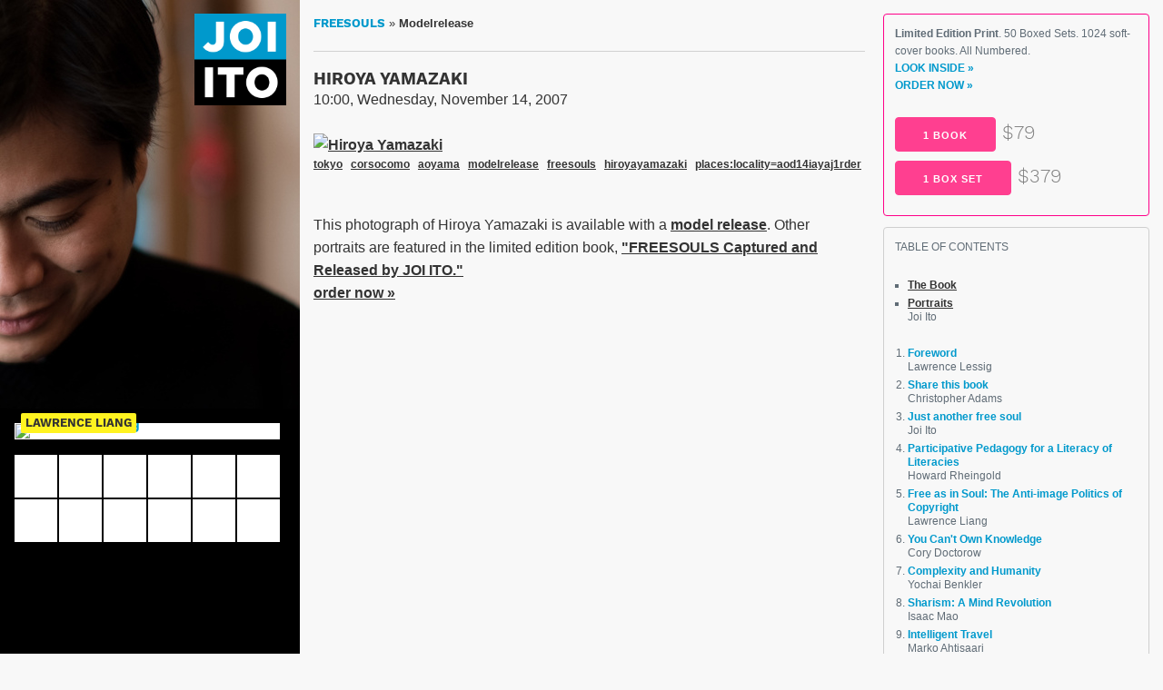

--- FILE ---
content_type: text/html
request_url: https://freesouls.cc/pic-released/2028048120/
body_size: 3330
content:
<!doctype html>
<html lang="en"
      xmlns="http://www.w3.org/1999/xhtml"
      prefix="dc: http://purl.org/dc/terms/
              cc: http://creativecommons.org/ns#"
>
<head>
  <meta http-equiv="content-type" content="text/html; charset=utf-8" />
  <meta name="viewport" content="width=device-width initial-scale=1" />
  <meta http-equiv="X-UA-Compatible" content="IE=edge">
  <title>FREESOULS - Picture</title>
  
  <meta name="description" content="">

  <link rel="icon" type="image/png" href="/favicon.png">
  <link rel="author" href="humans.txt" />
  <link rel="stylesheet" href="/node_modules/normalize.css/normalize.css" media="screen" />
  <link rel="stylesheet" href="/node_modules/milligram/dist/milligram.css" media="screen" />
  <link rel="stylesheet" href="/css/style.css" media="screen" />
  <link rel="alternate" type="application/atom+xml" title="Recent Entries" href="https://freesouls.cc/atom.xml" />
  <link href="/css/work-sans.css" rel="stylesheet">

  
  
  <meta property="og:image" content="https://freesouls.ccthebooks/thumbs/02-LIMITED-EDITION-cover-b_a.jpg"/>
  <meta property="og:title" content="Picture"/>
  <meta property="og:url" content="https://freesouls.cc/pic-released/2028048120/"/>
  <meta property="og:description" content="">

  
  <meta name="twitter:card" content="summary">
  <meta name="twitter:image" content="https://freesouls.ccthebooks/thumbs/02-LIMITED-EDITION-cover-b_a.jpg"/>
  <meta name="twitter:title" content="Picture"/>
  <meta name="twitter:description" content="">
  <meta name="twitter:site" content="FreesoulsCC"/>
</head>
<body>
<div id="page">
<div id="main">
  <div class="sidebar">

    <div id="sidebar-title" class="sidebar-section">
      <div class="inner">
        <a class="logo" href="/">
          <h1>Joi Ito</h1>
        </a>
      </div>
    </div>

    <div class="sidebar-section">
      <div class="inner">

        <div id="freesouls-flickr">
          



<div id="freesoul-featured">
  <a class="pic" href="http://www.flickr.com/photos/joi/564334544" title="Lawrence Liang">
    <img alt="Lawrence Liang" src="https://farm2.staticflickr.com/1236/564334544_6a7fab5836.jpg">
  </a>
  <a class="name" href="http://www.flickr.com/photos/joi/564334544" title="Lawrence Liang">Lawrence Liang</a>
</div>
<div id="freesouls-grid">
  
  
    
    
    
  <a href="http://www.flickr.com/photos/joi/2038089705" title="Yoichiro Kawaguchi"><img alt="" src="https://farm3.staticflickr.com/2389/2038089705_2d0f857ccf_s.jpg"></a>
  
    
    
    
  <a href="http://www.flickr.com/photos/joi/746102881" title="Mimi"><img alt="" src="https://farm2.staticflickr.com/1422/746102881_e23244208b_s.jpg"></a>
  
    
    
    
  <a href="http://www.flickr.com/photos/joi/1394497881" title="Dmitri Williams"><img alt="" src="https://farm2.staticflickr.com/1180/1394497881_fbb085ff5d_s.jpg"></a>
  
    
    
    
  <a href="http://www.flickr.com/photos/joi/1824963874" title="Kurt Pritz"><img alt="" src="https://farm3.staticflickr.com/2051/1824963874_6a55bfbfdd_s.jpg"></a>
  
    
    
    
  <a href="http://www.flickr.com/photos/joi/1933584208" title="Renu Dvivedi"><img alt="" src="https://farm3.staticflickr.com/2020/1933584208_c18be0c4e1_s.jpg"></a>
  
    
    
    
  <a href="http://www.flickr.com/photos/joi/2547794232" title="Oki Matsumoto"><img alt="" src="https://farm4.staticflickr.com/3070/2547794232_d38cbf4d8d_s.jpg"></a>
  
    
    
    
  <a href="http://www.flickr.com/photos/joi/584986819" title="Mallika Dutt"><img alt="" src="https://farm2.staticflickr.com/1263/584986819_6d765964ee_s.jpg"></a>
  
    
    
    
  <a href="http://www.flickr.com/photos/joi/1918967654" title="Fred Benenson and John Perry Barlow"><img alt="" src="https://farm3.staticflickr.com/2193/1918967654_ff1290651e_s.jpg"></a>
  
    
    
    
  <a href="http://www.flickr.com/photos/joi/1933276196" title="Rex Hammock"><img alt="" src="https://farm3.staticflickr.com/2102/1933276196_b3bf5f1760_s.jpg"></a>
  
    
    
    
  <a href="http://www.flickr.com/photos/joi/519391584" title="Tom Munnecke"><img alt="" src="https://farm1.staticflickr.com/211/519391584_b74d024d5c_s.jpg"></a>
  
    
    
    
  <a href="http://www.flickr.com/photos/joi/538156899" title="Kenneth Cukier"><img alt="" src="https://farm2.staticflickr.com/1393/538156899_1b398ee565_s.jpg"></a>
  
    
    
    
  <a href="http://www.flickr.com/photos/joi/1404877425" title="Jeff Slostad"><img alt="" src="https://farm2.staticflickr.com/1207/1404877425_b1633b8670_s.jpg"></a>
  
</div>

        </div>
      </div>
    </div>

  </div>
  <div class="content">

  <div class="right">
    <div class="container">
      <div class="row">
        <div class="column column-major">
          <div class="page-nav">
  <span class="read-on"><a href="/" title="Freesouls Home" class="freesouls">Freesouls</a></span>
  <span class="page-collection">
    Modelrelease
  </span>
</div>






<h2 id="page-title">Hiroya Yamazaki</h2>
<p>
  10:00, Wednesday, November 14, 2007
</p>
<a id="pic" href="http://www.flickr.com/photos/joi/2028048120" title="Hiroya Yamazaki">
  <img alt="Hiroya Yamazaki" src="https://farm3.staticflickr.com/2315/2028048120_d50635b942.jpg" width="433">
</a>
<p class="details">
  
  <a href="http://www.flickr.com/photos/joi/tags/tokyo/">tokyo</a> &nbsp;
  
  <a href="http://www.flickr.com/photos/joi/tags/corsocomo/">corsocomo</a> &nbsp;
  
  <a href="http://www.flickr.com/photos/joi/tags/aoyama/">aoyama</a> &nbsp;
  
  <a href="http://www.flickr.com/photos/joi/tags/modelrelease/">modelrelease</a> &nbsp;
  
  <a href="http://www.flickr.com/photos/joi/tags/freesouls/">freesouls</a> &nbsp;
  
  <a href="http://www.flickr.com/photos/joi/tags/hiroyayamazaki/">hiroyayamazaki</a> &nbsp;
  
  <a href="http://www.flickr.com/photos/joi/tags/places:locality=aod14iayaj1rder/">places:locality=aod14iayaj1rder</a> &nbsp;
  
</p>


<p>
This photograph
of Hiroya Yamazaki is available with a <a href="/modelrelease/" title="Freesouls Model Release">model release</a>. Other portraits are featured in the limited edition book, <a href="/thebooks/">"FREESOULS Captured and Released by JOI ITO."</a>
<br>
<a class="read-on" href="/order/" title="order Freesouls now">order&nbsp;now</a>
</p>


        </div>
        <div class="column column-minor">
          <div class="details callout">
<p>
<strong>Limited Edition Print</strong>.
50 Boxed Sets.
1024 soft-cover books.
All Numbered.<br/>
<a class="toc-heading read-on" href= "/thebooks/" title="Look inside">Look inside</a><br />
<a class="toc-heading read-on" href= "/order/" title="Order now">Order now</a>
</p>


<div class="buy-now">
  <form action="https://www.paypal.com/cgi-bin/webscr" method="post">
    <input type="hidden" name="cmd" value="_s-xclick">
    <input type="hidden" name="hosted_button_id" value="WA62NHTW4T32Q">
    <input type="submit" name="submit" value="1 Book" class="button">
    <img alt="" src="https://www.paypalobjects.com/en_US/i/scr/pixel.gif" width="1" height="1">
  </form>
  <span class="book-price">
    $79
  </span>
</div>




<div class="buy-now">
  <form action="https://www.paypal.com/cgi-bin/webscr" method="post">
    <input type="hidden" name="cmd" value="_s-xclick">
    <input type="hidden" name="hosted_button_id" value="UREL6V5T5S7R8">
    <input type="submit" name="submit" value="1 Box Set" class="button">
    <img alt="" src="https://www.paypalobjects.com/en_US/i/scr/pixel.gif" width="1" height="1">
  </form>
  <span class="book-price">
    $379
  </span>
</div>



</div>

<div class="details callout callout-light">
  <p class="toc-heading">
  Table of Contents
  </p>
  <ul class="nav">
    <li>
      <a href="/thebooks">
        <span class="listed-title">The Book</span></a>
    </li>
    <li>
      <a href="/pic">
        <span class="listed-title">Portraits</span></a>
        <span class="byline">
          Joi Ito
        </span>
    </li>
  </ul>
  <div>
  <ol class="nav">
    
    
    <li class="">
      <a href="/essays/00-foreword-lawrence-lessig.html">
        <span class="listed-title">Foreword</span></a>
        <span class="byline">
        
        Lawrence Lessig
        
        </span>
    </li>
    
    
    <li class="">
      <a href="/essays/01-christopher-adams-share-this-book.html">
        <span class="listed-title">Share this book</span></a>
        <span class="byline">
        
        Christopher Adams
        
        </span>
    </li>
    
    
    <li class="">
      <a href="/essays/02-joi-ito-just-another-free-soul.html">
        <span class="listed-title">Just another free soul</span></a>
        <span class="byline">
        
        Joi Ito
        
        </span>
    </li>
    
    
    <li class="">
      <a href="/essays/03-howard-rheingold-participative-pedagogy-for-a-literacy-of-literacies.html">
        <span class="listed-title">Participative Pedagogy for a Literacy of Literacies</span></a>
        <span class="byline">
        
        Howard Rheingold
        
        </span>
    </li>
    
    
    <li class="">
      <a href="/essays/04-lawrence-liang-free-as-in-soul.html">
        <span class="listed-title">Free as in Soul: The Anti-image Politics of Copyright</span></a>
        <span class="byline">
        
        Lawrence Liang
        
        </span>
    </li>
    
    
    <li class="">
      <a href="/essays/05-cory-doctorow-you-cant-own-knowledge.html">
        <span class="listed-title">You Can't Own Knowledge</span></a>
        <span class="byline">
        
        Cory Doctorow
        
        </span>
    </li>
    
    
    <li class="">
      <a href="/essays/06-yochai-benkler-complexity-and-humanity.html">
        <span class="listed-title">Complexity and Humanity</span></a>
        <span class="byline">
        
        Yochai Benkler
        
        </span>
    </li>
    
    
    <li class="">
      <a href="/essays/07-isaac-mao-sharism.html">
        <span class="listed-title">Sharism: A Mind Revolution</span></a>
        <span class="byline">
        
        Isaac Mao
        
        </span>
    </li>
    
    
    <li class="">
      <a href="/essays/08-marko-ahtisaari-intelligent-travel.html">
        <span class="listed-title">Intelligent Travel</span></a>
        <span class="byline">
        
        Marko Ahtisaari
        
        </span>
    </li>
    
  </ol>
</div>

  <ul class="nav">
    <li>
      <a href="/modelrelease">
        <span class="listed-title">Model Release</span></a>
    </li>
    <li>
      <a href="/reviews">
        <span class="listed-title">Reviews</span>
      </a>
    </li>
    <li>
      <a href="/errata">
        <span class="listed-title">Errata</span></a>
    </li>
    <li>
      <a href="/team">
        <span class="listed-title">Team</span></a>
    </li>
  </ul>
</div>


        </div>
      </div>
    </div>
  </div>

  </div>
</div>
<div id="footer">
  <div class="sidebar" >
    <div class="sidebar-section">
    <div class="inner">
      <div class="details">
        <p>
          <a rel="license" href="http://creativecommons.org/licenses/by/3.0/us/"><img src="/img/cc.by.80.png" alt="Creative Commons BY Attribution License"></a>
          <span property="dc:title" rel="dc:type">Portrait of Joi</span> by <a href="http://50mm.jp/" property="cc:attributionName" rel="cc:attributionURL" title="Sean Wood">Sean Wood</a>
        </p>
      </div>
    </div>
    </div>
  </div>
  <div class="right">
    <div class="content container">
      <div class="row">
        <div class="column">
              
    <div class="details">
      <div class="widget-creative-commons widget">
        <div class="widget-content">
          Licensed under a <a href="https://creativecommons.org/licenses/by/4.0/">Creative Commons Attribution License</a>.
        </div>
      </div>
    </div>
    

        </div>
      </div>
    </div>
  </div>
</div>

</div>
<script type="text/javascript" src="/js/modernizr-custom.js" ></script>

<!-- Google tag (gtag.js) -->
<script async src="https://www.googletagmanager.com/gtag/js?id=G-TPKGGLY0DJ"></script>
<script>
  window.dataLayer = window.dataLayer || [];
  function gtag(){dataLayer.push(arguments);}
  gtag('js', new Date());

  gtag('config', 'G-TPKGGLY0DJ');
</script>

</body>
</html>


--- FILE ---
content_type: text/css
request_url: https://freesouls.cc/css/style.css
body_size: 2296
content:
/* @group Overall */
* {
  margin: 0;
  padding: 0;
  }
html {
  height: 100%;
}
body {
  min-height: 100%;
  letter-spacing: 0;
  font-family: "Helvetica Neue", Helvetica, Roboto, Arial, sans-serif;
  font-feature-settings: "ss01" 1, "ss02" 1;
  font-weight: 400;
  background-color: #F8F8F8;
  color: #333333;
  }
h1,
h2,
h3,
.home-title,
.freesouls,
#freesoul-featured .name,
.buy-now .book-price {
  font-family: "Work Sans", "Helvetica Neue", Helvetica, Roboto, Arial, sans-serif;
}
pre {
  margin-bottom: 1em;
  border-left: 0.3rem solid #FF3F90;
}
a {
  text-decoration: underline;
  font-weight: 700;
  color: #333333;
  }
h1, h2, h3, h4, h5, h6 {
  letter-spacing: 0;
  font-size: 1em;
}
ol, ul {
  list-style-position: outside;
  padding-left: 1.2em;
}
ol {
  list-style-type: decimal;
}
ul {
  list-style-type: square;
}
hr {
  border-top: 0.1rem solid #cfcfcf;
}

.button,
button,
input[type="button"],
input[type="reset"],
input[type="submit"] {
  background-color: #FF3F90;
  border: 0.1rem solid #FF3F90;
}
.button.button-outline,
button.button-outline,
input.button-outline[type="button"],
input.button-outline[type="reset"],
input.button-outline[type="submit"] {
  color: #FF3F90;
}
.details {
  font-size: 9pt;
  color: #606c76;
}
.details-title {
  text-transform: uppercase;
  font-weight: 700;
}
blockquote.unquote {
  border: none;
  padding: 0;
}
.freesouls {
  text-transform: uppercase;
}

.row .order-row {
  margin-bottom: 1em;
}
.row .column .order-details {
  display: flex;
  flex-direction: column;
}
.order-details .buy-now {
  flex: 1;
}
.book-thumb {
  border: 1px solid #cfcfcf;
  border-radius: .4em;
}

.callout {
  border: 0.1rem solid #ff0088;
  padding: 1em;
  margin-bottom: 1em;
  border-radius: 0.4rem;
}
.callout-light {
  border: 0.1rem solid #cfcfcf;
}
.callout form {
  margin-bottom: 1rem;
}
.buy-now form {
  display: inline;
}
.book-price {
  font-size: 1.75em;
  font-weight: 300;
  color: #7D7D7D;
}
.sidebar a {
  text-decoration: none;
}
.sidebar .details {
  color: #FFF;
}
.toc-heading {
  text-transform: uppercase;
}
.read-on:after {
  content: '\00A0\00BB'; /* &nbsp;&raquo; */
}
.team {
  display: flex;
  flex-direction: row;
  flex-wrap: wrap;
}
.team .person {
  flex: 50%;
  margin-bottom: 1em;
}
.team .person .full-name {
  font-weight: 700;
  line-height: 1;
  margin-bottom: 0;
}
.team .role,
.team .person .surname {
  text-transform: uppercase;
}
/* @end */
/* @group Utility */
.inner {
  padding:15px;
  }
/* @end */
/* @group Structure */
#page {
  min-height: 100vh;
  display: flex;
  flex-direction: column;
}
#main {
  display: flex;
  flex: 1 0 auto;
}
#footer {
  display: flex;
}
.content {
  background: #F8F8F8;
  flex: 1;
  }
.sidebar {
  display: none;
  flex: 0 0 330px;
  width: 330px;
  background: #000000;
  color: #fff;
  border-right: 1px solid #000000;
  }
.sidebar-section {
  width: 330px;
}
#sidebar-title {
  position: relative;
  height: 450px;
  background: transparent url('/img/JoiIto.jpg') top left no-repeat;
}
#sidebar-title .logo {
  display: block;
  position: absolute;
  right: 15px;
  height: 101px;
  width: 101px;
  background-image: url('/img/joi-ito-logo-300.png');
  background-size: cover;
}
#sidebar-title h1 {
  font-size: 0;
}
.right {
  width: 100%;
  background: #F8F8F8;
  padding-top: 15px;
  }
.container {
  padding: 0 15px;
}
.home-title .main-title {
  margin-bottom: 1em;
}
.home-title,
.home-title h2,
.home-title h3 {
  font-weight: 700;
  text-transform: uppercase;
  line-height: 1;
}
.home-title h2 {
  font-size: 2em;
}
.home-title h2,
.home-title h3 {
  color: #000000;
  margin-bottom: 0;
}

.row.row-always {
  flex-direction: row;
  margin-left: -1.0rem;
  width: calc(100% + 2.0rem);
}
.row.row-always .column {
  margin-bottom: inherit;
  padding: 0 1.0rem;
}

.row .column.column-minor {
  flex: 0 0 66.6666%;
  max-width: 66.6666%;
}

.row .column.column-major {
  flex: 100%;
  max-width: 100%;
}

/* @end */
/* @group Freesoul Flickr */

#freesouls-flickr {
  margin-bottom: 2em;
}
#freesoul-featured {
  position: relative;
  margin-bottom: 15px;
}
#freesoul-featured a.pic {
  display: block;
  width: 294px;
  overflow: hidden;
  padding: 1px;
  background: #fff;
  border: 1px solid #000;
  line-height: 0;
  }
#freesoul-featured img {
  width: 294px;
  border: none;
  }
#freesoul-featured .name {
  position: absolute;
  max-width: 200px;
  bottom: 8px;
  left: 8px;
  padding: 1px 5px;
  border-radius: 2px;
  font-weight: 700;
  font-size: 13px;
  text-transform: uppercase;
  background: #FFF320;
  color: #333;
  }
#freesoul-featured a.name {
  text-decoration: none;
}

#freesouls-grid {
  width:315px;
  overflow: hidden;
  line-height: 0;
  }
#freesouls-grid a {
  display: block;
  float: left;
  margin: 0;
  padding: 1px;
  background: #fff;
  border: 1px solid #000;
  width: 49px;
  height: 49px;
}
#freesouls-grid img {
  border: none;
  width:45px;
  height: 45px;
  }
#freesoulslist {
  display: flex;
  flex-direction: row;
  flex-wrap: wrap;
}
#freesoulslist .list-block {
  flex: 50%;
  margin-bottom: 10px;
}
#freesoulslist .img {
  float: left;
  margin: 0 10px 0 0;
  }
#freesoulslist .img img {
  box-sizing: content-box;
  border-style: solid;
  display: inline;
  width: 24px;
  height: 24px;
  }
#freesoulslist .name {
  margin: 5px 0 0 0;
  }
#freesoulslist .name a {
  font-size: 9pt;
  font-weight: 400;
  }
/* @end */



/* @group Navigation */


.sidebar a,
.page-nav a,
#freesoulslist .name a,
.callout a.toc-heading,
ol a {
  text-decoration: none;
  color: #09c;
}
.sidebar a:hover,
.page-nav a:hover,
#freesoulslist .name a:hover,
.callout a.toc-heading:hover,
.entry h3 a:hover,
.nav a:hover {
  text-decoration: underline;
  color: #606c76;
}
li {
  margin-bottom: 5px;
  line-height:130%;
  }
li .listed-title {
  font-weight: 700;
  }
li .byline {
  display: block;
}
li.on {
  border-top: 1px solid #d1d1d1;
  border-bottom: 1px solid #d1d1d1;
  margin: .5em 0;
  padding: .5em 0;
  }

/* @end */

/* @group Entries */
.entry {
  margin: 0 0 20px 0;
  }
.asset-body h3,
.entry h3 {
  margin-bottom: 1rem;
}
.entry h3 {
  margin-bottom: 0;
}
.entry h3 a {
  line-height: 1;
  text-decoration: none;
}
.asset-body h3,
.entry h3,
.entry h3 a {
  font-weight: 700;
  text-transform: uppercase;
  color: #FF3F90;
}
  .entry a.entry-date {
  	font-weight: 400;
  	text-decoration: none;
    }
  .entry .post {
  	line-height:150%;
    }
.essay-blurb {
  margin-top:2em;
  margin-bottom:2em;
  padding-bottom:2em;
  border-bottom: 1px dotted #d1d1d1;
  }
.essay-blurb blockquote {
  margin-bottom: 0;
}
.essay-blurb .source {
  font-style: italic;
  }
.blockquote-attr {
  text-align: right;
}

/* @end */
/* @group Pages */
.page-nav {
  text-align: left;
  font-size: 10pt;
  margin-bottom: 1.5em;
  padding-bottom: 1.5em;
  border-bottom: 1px solid #d1d1d1;
  }
.page-nav .page-collection {
  font-weight: 700;
}
/* @end */
/* @group Essays */
#page-title {
  font-size: 14pt;
  margin: 0;
  line-height: 110%;
  text-transform: uppercase;
  font-weight: 700;
  }
.page-portrait {
  max-width: 420px;
  max-width: 100%;
  max-height: 420px;
}
.flickr-freesoul-essay-pic {
  margin: .5em 0;
  }
.essay ol:not(.nav) {
  margin: 0 0 1em 2em;
  font-size: 9pt;
  line-height: 140%;
  }

a.fn-it {
  text-decoration: none;
  font-weight: 400;
  }
a.fn-it:hover {
  text-decoration: underline;
  }
a.fn-up {
  text-decoration: none;
  }
a.fn-up:hover {
  text-decoration: underline;
  }

/* @end */

/* @end */
/* @group Footer */
#footer img {
  border: none;
  }
/* @end */

.row {
  flex-direction: column;
}

@media (min-width: 768px) {
  .row {
    flex-direction: row;
  }

  .row .column.column-minor {
    flex: 0 0 33.3333%;
    max-width: 33.3333%;
  }

  .row .column.column-major {
    flex: 0 0 66.6666%;
    max-width: 66.6666%;
  }
}

@media (max-width: 768px) {
  #freesoulslist .list-block {
    flex: 100%;
  }
}

@media (min-width: 1120px) {
  .flexbox .sidebar {
    display: block;
  }
  .container {
    margin: 0;
  }
  .home-title h2 {
    margin-top: -12px;
    margin-left: -5px;
    font-size: 72px;
    }
  .home-title h3 {
    font-size: 32px;
    letter-spacing: -1px;
  }
  .home-title .author {
    display: none;
  }
  .home-title p {
    font-size: 22px;
  }
}


--- FILE ---
content_type: text/css
request_url: https://freesouls.cc/css/work-sans.css
body_size: 224
content:
@font-face {
  font-family: 'Work Sans';
  font-style: normal;
  font-weight: 300;
  src: url('/vendor/Work-Sans-1.6/fonts/webfonts/woff2/WorkSans-Light.woff2') format('woff2'),
       url('/vendor/Work-Sans-1.6/fonts/webfonts/woff/WorkSans-Light.woff') format('woff'),
       url('/vendor/Work-Sans-1.6/fonts/webfonts/ttf/WorkSans-Light.ttf') format('truetype');
}
@font-face {
  font-family: 'Work Sans';
  font-style: normal;
  font-weight: 400;
  src: url('/vendor/Work-Sans-1.6/fonts/webfonts/woff2/WorkSans-Regular.woff2') format('woff2'),
       url('/vendor/Work-Sans-1.6/fonts/webfonts/woff/WorkSans-Regular.woff') format('woff'),
       url('/vendor/Work-Sans-1.6/fonts/webfonts/ttf/WorkSans-Regular.ttf') format('truetype');
}
@font-face {
  font-family: 'Work Sans';
  font-style: normal;
  font-weight: 700;
  src: url('/vendor/Work-Sans-1.6/fonts/webfonts/woff2/WorkSans-Bold.woff2') format('woff2'),
       url('/vendor/Work-Sans-1.6/fonts/webfonts/woff/WorkSans-Bold.woff') format('woff'),
       url('/vendor/Work-Sans-1.6/fonts/webfonts/ttf/WorkSans-Bold.ttf') format('truetype');
}
